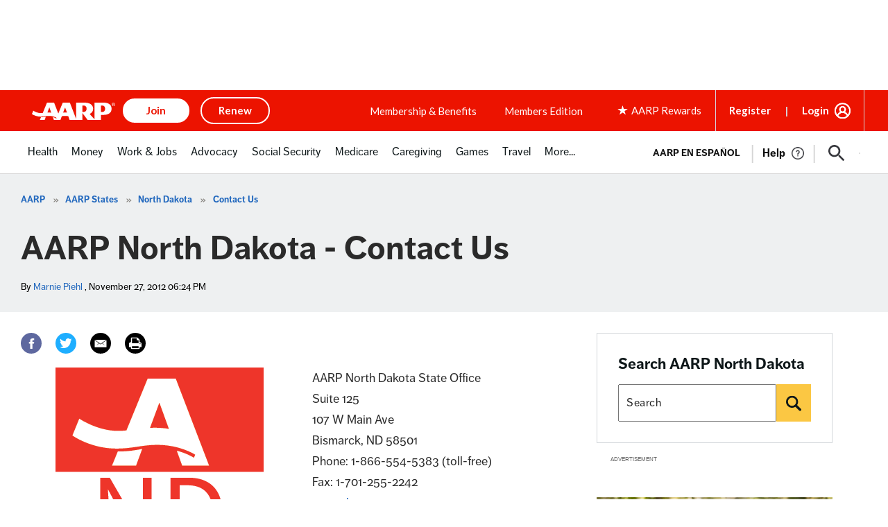

--- FILE ---
content_type: text/html; charset=utf-8
request_url: https://www.google.com/recaptcha/api2/aframe
body_size: 268
content:
<!DOCTYPE HTML><html><head><meta http-equiv="content-type" content="text/html; charset=UTF-8"></head><body><script nonce="SKzSWdIWum_4AfRg1ECzyA">/** Anti-fraud and anti-abuse applications only. See google.com/recaptcha */ try{var clients={'sodar':'https://pagead2.googlesyndication.com/pagead/sodar?'};window.addEventListener("message",function(a){try{if(a.source===window.parent){var b=JSON.parse(a.data);var c=clients[b['id']];if(c){var d=document.createElement('img');d.src=c+b['params']+'&rc='+(localStorage.getItem("rc::a")?sessionStorage.getItem("rc::b"):"");window.document.body.appendChild(d);sessionStorage.setItem("rc::e",parseInt(sessionStorage.getItem("rc::e")||0)+1);localStorage.setItem("rc::h",'1768639869692');}}}catch(b){}});window.parent.postMessage("_grecaptcha_ready", "*");}catch(b){}</script></body></html>